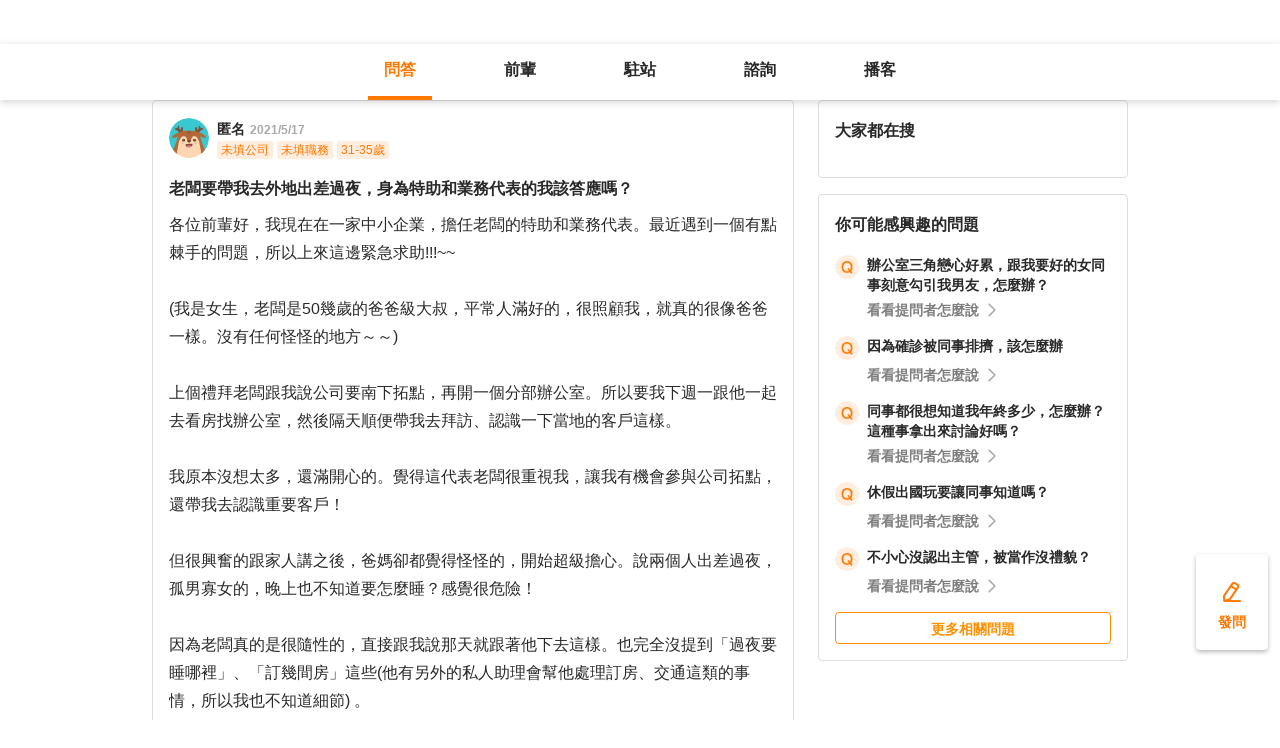

--- FILE ---
content_type: text/html; charset=utf-8
request_url: https://giver.104.com.tw/question/0a010e8a-8055-47b9-ac37-5d6fb5104e22
body_size: 19900
content:

<!DOCTYPE html>
<html lang="zh-Hant-TW">

<head>
	<title>老闆要帶我去外地出差過夜，身為特助和業務代表的我該答應嗎？ - 經營幕僚、職場人際、職場倫理等職場問題｜104職涯診所</title>
	<link rel="shortcut icon" href="/asset/img/favicon.ico" type="image/ico">

	<link rel="stylesheet" href="/public/css/main.css" />

	<meta name="viewport" content="width=device-width, initial-scale=1.0, minimum-scale=1.0, user-scalable=no">

	<meta http-equiv="X-UA-Compatible" content="IE=edge">
	<meta name="description" content="各位前輩好，我現在在一家中小企業，擔任老闆的特助和業務代表。最近遇到一個有點棘手的問題，所以上來這邊緊急求助!!!~~

(我是女生，老闆是50幾歲的爸爸級大叔，平常人滿好的，很照顧我，就真的很像爸爸… - 看更多經營幕僚、職場人際,職場倫理,職場安全,職場性騷擾,職場文化等職涯問題，請上 104 職涯診所">
	<meta http-equiv="cache-control" content="no-cache" />
	<meta http-equiv="expires" content="0" />
	<meta http-equiv="pragma" content="no-cache" />
	<meta property="og:site_name" content="104 職涯診所">
	<meta property="og:image" content="https://giver.104.com.tw/asset/img/ogImg/ogImg-2001001000.jpg?v=202601">
	<meta property="og:image:width" content="1200" />
	<meta property="og:image:height" content="1200" />
	<meta property="og:type" content="website">
	<meta property="og:title" content="老闆要帶我去外地出差過夜，身為特助和業務代表的我該答應嗎？ - 經營幕僚、職場人際、職場倫理等職場問題｜104職涯診所">
	<meta property="og:description" content="各位前輩好，我現在在一家中小企業，擔任老闆的特助和業務代表。最近遇到一個有點棘手的問題，所以上來這邊緊急求助!!!~~

(我是女生，老闆是50幾歲的爸爸級大叔，平常人滿好的，很照顧我，就真的很像爸爸… - 看更多經營幕僚、職場人際,職場倫理,職場安全,職場性騷擾,職場文化等職涯問題，請上 104 職涯診所">
	<meta property="og:url" content="https://giver.104.com.tw/question/0a010e8a-8055-47b9-ac37-5d6fb5104e22">

	<meta name="twitter:card" content="summary_large_image">
	<meta name="twitter:title" content="老闆要帶我去外地出差過夜，身為特助和業務代表的我該答應嗎？ - 經營幕僚、職場人際、職場倫理等職場問題｜104職涯診所">
	<meta name="twitter:description" content="各位前輩好，我現在在一家中小企業，擔任老闆的特助和業務代表。最近遇到一個有點棘手的問題，所以上來這邊緊急求助!!!~~

(我是女生，老闆是50幾歲的爸爸級大叔，平常人滿好的，很照顧我，就真的很像爸爸… - 看更多經營幕僚、職場人際,職場倫理,職場安全,職場性騷擾,職場文化等職涯問題，請上 104 職涯診所">
	<meta name="twitter:image" content="https://giver.104.com.tw/asset/img/ogImg/ogImg-2001001000.jpg?v=202601">
	<meta name="twitter:image:alt" content="各位前輩好，我現在在一家中小企業，擔任老闆的特助和業務代表。最近遇到一個有點棘手的問題，所以上來這邊緊急求助!!!~~

(我是女生，老闆是50幾歲的爸爸級大叔，平常人滿好的，很照顧我，就真的很像爸爸… - 看更多經營幕僚、職場人際,職場倫理,職場安全,職場性騷擾,職場文化等職涯問題，請上 104 職涯診所">

	<meta name="robots" content="index,follow">
	<link rel="canonical" href="https://giver.104.com.tw/question/0a010e8a-8055-47b9-ac37-5d6fb5104e22">
</head>

<body>
	<div id="APP"><div><div id="giver_heybar"></div><img src="" style="display:none" alt="hiddenImg"/><nav class="navHeybar"><div class="mainNavHeybar"><a href="/questionList" id="h_questionList" class="tabHeybar active" data-gtm-header="Tab-問答">問答</a><a href="/giverList" id="h_giverList" class="tabHeybar" data-gtm-header="Tab-前輩">前輩</a><a href="/eventList" id="h_eventList" class="tabHeybar" data-gtm-header="Tab-駐站">駐站</a><a href="https://resume-clinic.104.com.tw/?utm_source=104&amp;utm_medium=careerclinic_door" id="h_rc" class="tabHeybar" data-gtm-header="Tab-諮詢">諮詢</a><a href="/podcast" id="h_podcast" class="tabHeybar" data-gtm-header="Tab-Podcast">播客</a></div></nav></div><section class="container" style="margin-top:56px"><div class="mobileNavTab mobileNavTab--fixed"><button id="mh_questionList" class="active" data-gtm-header="Tab-問答">問答</button><button id="mh_giverList" class="" data-gtm-header="Tab-前輩">前輩</button><button id="mh_eventList" class="" data-gtm-header="Tab-駐站">駐站</button><button id="mh_rc" class="" data-gtm-header="Tab-諮詢">諮詢</button><button id="mh_podcast" class="" data-gtm-header="Tab-podcast">播客</button></div><div class="questionDetailBreadcrumbBlock"><div class="mainBreadCrumb"><div><a href="/">職涯診所</a><span>/</span></div><div><a href="/questionList/2001001000">經營幕僚</a><span>/</span></div><div><a href="/question/0a010e8a-8055-47b9-ac37-5d6fb5104e22">老闆要帶我去外地出差過夜，身為特助和業務代表的我該答應嗎？</a></div></div></div><div class="containerMain containerMain__twoCol containerMain__twoCol--r-310"><article class="containerMain__main"><section class="askCardSocial__detail__new"><div class="askCardSocial__up__new"><p style="display:none" class="topTag">置頂</p><div class="userInfo"><div class="avatarBlock"><div class="badge"><img src="/asset/img/img-DefaultAvatar.png" class="" style="cursor:default" alt="" title=""/><img class="mentorBorder" style="display:none" src="/asset/img/img_mentor.svg" alt=""/></div></div><dl><dt><div class="nameBlock"><span class="nickname">匿名</span><div class="badgeBlock"><div style="display:none" class="mentorBadgeContainer"><img class="mentorBadgeIcon" src="../../asset/img/imgIcon/icon-career-mentor.svg" alt="mentorBadgeIcon"/><span class="mentorBadge">職涯引導師</span></div></div><span class="questionDate"><a href="https://giver.104.com.tw/question/0a010e8a-8055-47b9-ac37-5d6fb5104e22">2021/5/17</a></span></div></dt><dd style="display:"><span><p class="bgTitle" style="display:none"></p></span><div class="userTag"><span>未填公司</span><span>未填職務</span><span>31-35歲</span></div></dd></dl></div><div class="askQu"><h1 class="title">老闆要帶我去外地出差過夜，身為特助和業務代表的我該答應嗎？</h1><div class="ellipsis"><div><p>各位前輩好，我現在在一家中小企業，擔任老闆的特助和業務代表。最近遇到一個有點棘手的問題，所以上來這邊緊急求助!!!~~<br/><br/>(我是女生，老闆是50幾歲的爸爸級大叔，平常人滿好的，很照顧我，就真的很像爸爸一樣。沒有任何怪怪的地方～～)<br/><br/>上個禮拜老闆跟我說公司要南下拓點，再開一個分部辦公室。所以要我下週一跟他一起去看房找辦公室，然後隔天順便帶我去拜訪、認識一下當地的客戶這樣。<br/><br/>我原本沒想太多，還滿開心的。覺得這代表老闆很重視我，讓我有機會參與公司拓點，還帶我去認識重要客戶！<br/><br/>但很興奮的跟家人講之後，爸媽卻都覺得怪怪的，開始超級擔心。說兩個人出差過夜，孤男寡女的，晚上也不知道要怎麼睡？感覺很危險！<br/><br/>因為老闆真的是很隨性的，直接跟我說那天就跟著他下去這樣。也完全沒提到「過夜要睡哪裡」、「訂幾間房」這些(他有另外的私人助理會幫他處理訂房、交通這類的事情，所以我也不知道細節) 。<br/><br/>但如果我直接很仔細的問他住宿的事情，又怕其實是我自己想太多，會搞得場面很尷尬！<br/><br/>想來想去，一下子覺得毛毛的，一下子又覺得不可能簡直想太多！就一直這樣鬼打牆～～(難道老闆這麼隨性的約我出差是把我當兒子了，以為我不是女生嗎？😂😂)<br/><br/>總之，真的很想聽聽有相關經驗前輩們的建議。請問我該怎麼處理這種尷尬的情況呢？好崩潰～～謝謝前輩們!!!!<br/><br/>(雖然台灣疫情加劇真的很恐怖，但還是內心超希望政府可以直接禁止跨縣市移動，這樣這次出差就可以直接被強制取消了!!! ＞＜~~)</p></div></div><div class="voteActionBlock" style="display:none"><div class="voteWarningDivPc"><p class="voteWarning" style="display:none">投票結果僅代表群眾意見，建議多方評估喔！</p></div><div class="voteInfo" style="display:"><span class="voteCount" style="display:none">0<!-- --> 人投票・</span><span class="voteEndDate">投票已結束</span></div><div class="voteWarningDivMb"><p class="voteWarning" style="display:none">投票結果僅代表群眾意見，建議多方評估喔！</p></div><button class="btnVote" data-gtm-qabtn="查看投票結果">查看投票結果</button><div class="checkVoteResult" style="display:none" data-gtm-qabtn="查看投票結果"><span>查看投票結果</span></div></div><div class="tags" data-gtm-qa="問答-點擊Tag"><span class="tagNew tagNew--first"><a href="https://giver.104.com.tw/questionList/0" id="0">經營幕僚</a></span><span class="tagNew"><a href="https://giver.104.com.tw/questionList/0/tag/5PUtnS4yepDd595M4" id="0/tag/5PUtnS4yepDd595M4?orderType=latest&amp;dn58=5PUtnS4yepDd595M4&amp;tagType=1">職場人際</a></span><span class="tagNew"><a href="https://giver.104.com.tw/questionList/0/tag/5PUtnS4yepbxL8ve9" id="0/tag/5PUtnS4yepbxL8ve9?orderType=latest&amp;dn58=5PUtnS4yepbxL8ve9&amp;tagType=0">職場倫理</a></span><span class="tagNew"><a href="https://giver.104.com.tw/questionList/0/tag/5PUtnS4yeph8UAqqH" id="0/tag/5PUtnS4yeph8UAqqH?orderType=latest&amp;dn58=5PUtnS4yeph8UAqqH&amp;tagType=0">職場安全</a></span><span class="tagNew"><a href="https://giver.104.com.tw/questionList/0/tag/7WHD1vHrWrfnyuRRJcMBb" id="0/tag/7WHD1vHrWrfnyuRRJcMBb?orderType=latest&amp;dn58=7WHD1vHrWrfnyuRRJcMBb&amp;tagType=1">職場性騷擾</a></span><span class="tagNew"><a href="https://giver.104.com.tw/questionList/0/tag/5PUtnS4yeq9JYXSuB" id="0/tag/5PUtnS4yeq9JYXSuB?orderType=latest&amp;dn58=5PUtnS4yeq9JYXSuB&amp;tagType=1">職場文化</a></span></div></div><div class="socialBar"><div class="deniedAnswerBlock" style="display:none" data-gtm-qabtn="婉拒回答"><span>婉拒回答</span></div><div class="countBlock"><span class="ansCount" style="display:">回答 <!-- -->6</span><span class="viewCount" style="display:">觀看 <!-- -->9694</span></div><div class="pluginShareTip"><button class="share" data-gtm-qabtn="分享">分享</button><div class="sharePop" style="display:none"><div class="shareShelf"><dl><dt>分享到：</dt><dd><div class="icon icon--line"></div><span>Line</span></dd><dd><div class="icon icon--facebook"></div><span>FaceBook</span></dd><dd><div class="icon icon--twitter"></div><span>Twitter</span></dd><dd><div class="icon icon--copyLink"><div class="icon icon--copyLink"></div></div><span>複製連結</span></dd></dl><div class="shareBoxClose">取消</div></div></div></div><button class="attention" style="display:" data-gtm-qabtn="收藏">收藏</button></div><div class="bottomLine"></div><div class="askCardSocial__wrapReplyInput"><div class="askCardSocial__replyInput"><div class="replyInput replyInput--disable"><div class="replyInput__flex"><div class="avatarBlock"><div class="badge badge__level0--small"><img src="/asset/img/img-DefaultAvatar.png" class="" alt="" title=""/><img class="mentorBorder" style="display:none" src="/asset/img/img_mentor.svg" alt=""/></div></div><div class="replyInput__textarea"><textarea placeholder="寫下你對這則問題的想法..." readonly=""></textarea></div></div></div></div></div></div><div class="msgCountBlock" style="display:"><span>回答 <!-- -->6<!-- --> 則</span></div><div class="askCardSocial__down__new"><div class="askCardSocial__editorReplyDetail"><div class="replyUser"><a href="/profile/NDE4NTY2OA==" style="display:block"></a><div class="avatarBlock"><div class="badge"><img src="/asset/img/img-DefaultAvatar.png" class="replyUser__img" alt="" title=""/><img class="mentorBorder" style="display:none" src="/asset/img/img_mentor.svg" alt=""/></div></div><div class="replyUser__info"><div class="replyUser__name"><span class="name"><a rel="nofollow" href="/profile/NDE4NTY2OA==" style="display:block">陳晨涓</a></span><div class="badgeBlock"><img class="identity" src="https://heybar.an9.104.com.tw/img/mfd/20250804174042_giver.svg" alt="Giver職涯志工"/><div style="display:none" class="mentorBadgeContainer"><img class="mentorBadgeIcon" src="../../asset/img/imgIcon/icon-career-mentor.svg" alt="mentorBadgeIcon"/><span class="mentorBadge">職涯引導師</span></div></div><span class="follow" style="display:">・<b>關注</b></span><a style="display:none" class="date" href="/question/0a010e8a-8055-47b9-ac37-5d6fb5104e22?msgSeq=34978">・<!-- -->2021/5/17</a></div><p style="display:" class="replyUser__company"><span class="title"><a href="/profile/NDE4NTY2OA==" style="display:block"><span>企業 前企業部門主管│大學講師│商業顧問</span></a></span><a class="date" href="/question/0a010e8a-8055-47b9-ac37-5d6fb5104e22?msgSeq=34978">・<!-- -->2021/5/17</a></p></div><div class="replyUser__edit" style="display:"><ul class="tooltips tooltips--topRight tooltips--normal" style="display:none"><li><a rel="nofollow" style="display:none" href="#">刪除</a><a rel="nofollow" style="display:none" href="#">修改</a><a rel="nofollow" style="display:" href="#">檢舉</a></li></ul></div></div><div class="replyVoteTag" style="display:none"><div class="selectedIcon"></div><span></span></div><div class="replyContentTop" style="display:"></div><div class="askAns"><div class="ellipsis" style="cursor:"><div><p>您好：<br/>若您的工作不免遇到出差，不管跟同事或老闆同行，建議先瞭解出差管理辦法。<br/>以瞭解公司差旅制度，包括請假、交通、住宿津貼......等詢問清楚。這跟對方平常為人如何無關，每家企業都有差旅規範。老闆直接說那天就跟著他下去這樣....，有時候就是簡單一句話提醒準備出差，但不一定記得差旅細節。<br/>建議先主動瞭解，以免不清楚，到時還有可能要負擔部分費用，或是還需要發票、單據等透過表單、系統報帳等事項要處理喔。<br/><br/>倘若只有兩位出差是同住宿一間房，就提出您的疑慮即可。<br/>至於疫情期間，諸多疫情規範出籠，可留意相關規定，若需延緩出差就提出您的觀點與建議給老闆參考。<br/>若要出差，建議先詢問老闆需要準備甚麼資料前往，預先準備好。出差也是一種學習歷練。<br/><br/>以上資訊希望對您有幫助，祝福您。<br/></p></div></div></div><div style="display:"><div class="replyInteractiveCount"><div class="clapCount" style="display:">6<span>人拍手<!-- -->・</span></div><div class="affirmCount" style="display:">3<span>人肯定</span></div></div><div class="clapAnimationBlock" style="z-index:-1"><div></div></div><div class="clapTipBlock" style="display:none"><div class="clapTip"><span>拍一下，給前輩大大的鼓勵！</span><span class="close"></span></div></div><div class="newReplyAction" style="display:"><button class="replyAction__clap" data-gtm-qabtn="拍手">拍手</button><button class="replyAction__affirm" data-gtm-qabtn="肯定" style="display:">肯定</button><button class="replyAction__reply" data-gtm-qabtn="回覆">回覆</button></div><div class="replyLevel2OutsideBlock"><div class="askCardSocial__replyInput" style="display:none"><div class="replyInput"><div class="replyInput__flex"><div class="avatarBlock"><div class="badge badge__level0--small"><img src="/asset/img/img-DefaultAvatar.png" class="" alt="" title=""/><img class="mentorBorder" style="display:none" src="/asset/img/img_mentor.svg" alt=""/></div></div><div class="replyInput__textarea"><textarea placeholder="寫下你的想法..." readonly=""></textarea><i>0<!-- -->/2000</i></div></div><p class="warning"></p><div class="replyInput__btn"><button class="btn btn--small btn--primary">回覆</button></div></div></div></div><div class="askCardSocial__replyInput" style="display:none"><div class="replyInput"><div class="replyInput__flex"><div class="avatarBlock"><div class="badge badge__level0--small"><img src="/asset/img/img-DefaultAvatar.png" class="" alt="" title=""/><img class="mentorBorder" style="display:none" src="/asset/img/img_mentor.svg" alt=""/></div></div><div class="replyInput__textarea"><textarea placeholder="寫下你的想法..." readonly=""></textarea><i>0<!-- -->/2000</i></div></div><p class="warning"></p><div class="replyInput__btn"><button class="btn btn--small btn--primary">回覆</button></div></div></div></div></div><div class="askCardSocial__editorReplyDetail"><div class="replyUser"><a href="/profile/MzgzOTA4Mw==" style="display:block"></a><div class="avatarBlock"><div class="badge"><img src="/asset/img/img-DefaultAvatar.png" class="replyUser__img" alt="" title=""/><img class="mentorBorder" style="display:none" src="/asset/img/img_mentor.svg" alt=""/></div></div><div class="replyUser__info"><div class="replyUser__name"><span class="name"><a rel="nofollow" href="/profile/MzgzOTA4Mw==" style="display:block">張精言</a></span><div class="badgeBlock"><img class="identity" src="https://heybar.an9.104.com.tw/img/mfd/20250804174042_giver.svg" alt="Giver職涯志工"/><div style="display:none" class="mentorBadgeContainer"><img class="mentorBadgeIcon" src="../../asset/img/imgIcon/icon-career-mentor.svg" alt="mentorBadgeIcon"/><span class="mentorBadge">職涯引導師</span></div></div><span class="follow" style="display:">・<b>關注</b></span><a style="display:none" class="date" href="/question/0a010e8a-8055-47b9-ac37-5d6fb5104e22?msgSeq=34980">・<!-- -->2021/5/17</a></div><p style="display:" class="replyUser__company"><span class="title"><a href="/profile/MzgzOTA4Mw==" style="display:block"><span>104 職涯診所 Giver</span></a></span><a class="date" href="/question/0a010e8a-8055-47b9-ac37-5d6fb5104e22?msgSeq=34980">・<!-- -->2021/5/17</a></p></div><div class="replyUser__edit" style="display:"><ul class="tooltips tooltips--topRight tooltips--normal" style="display:none"><li><a rel="nofollow" style="display:none" href="#">刪除</a><a rel="nofollow" style="display:none" href="#">修改</a><a rel="nofollow" style="display:" href="#">檢舉</a></li></ul></div></div><div class="replyVoteTag" style="display:none"><div class="selectedIcon"></div><span></span></div><div class="replyContentTop" style="display:"></div><div class="askAns"><div class="ellipsis" style="cursor:"><div><p>1. 在一家中小企業，擔任老闆的特助和業務代表。上個禮拜老闆跟我說公司要南下拓點，再開一個分部辦公室。所以要我下週一跟他一起去看房找辦公室，然後隔天順便帶我去拜訪、認識一下當地的客戶這樣。<br/>2. 貴公司應有男性業務人員，老闆南下過夜， 找辦公室拜訪當地的客戶，若兩人則帶男性業務人員，若要帶您則需含男性業務人員三人。<br/>3. 這麼隨性的約我出差，這是公私不分的起始，老闆的特助並無必要與老闆一起出差過夜，任何正派經營企業的老闆，根本不會要求女性特助這麼做。<br/>4. 您與私人助理提與老闆出差南下的事，希望老闆能再加一位男性業務，三人拜訪客戶，更顯公司的誠意。若三人有財務考量，那就將機會讓給男性業務。<br/>5. 祝福您。</p></div></div></div><div style="display:"><div class="replyInteractiveCount"><div class="clapCount" style="display:">1<span>人拍手<!-- -->・</span></div><div class="affirmCount" style="display:">1<span>人肯定</span></div></div><div class="clapAnimationBlock" style="z-index:-1"><div></div></div><div class="clapTipBlock" style="display:none"><div class="clapTip"><span>拍一下，給前輩大大的鼓勵！</span><span class="close"></span></div></div><div class="newReplyAction" style="display:"><button class="replyAction__clap" data-gtm-qabtn="拍手">拍手</button><button class="replyAction__affirm" data-gtm-qabtn="肯定" style="display:">肯定</button><button class="replyAction__reply" data-gtm-qabtn="回覆">回覆</button></div><div class="replyLevel2OutsideBlock"><div class="askCardSocial__replyInput" style="display:none"><div class="replyInput"><div class="replyInput__flex"><div class="avatarBlock"><div class="badge badge__level0--small"><img src="/asset/img/img-DefaultAvatar.png" class="" alt="" title=""/><img class="mentorBorder" style="display:none" src="/asset/img/img_mentor.svg" alt=""/></div></div><div class="replyInput__textarea"><textarea placeholder="寫下你的想法..." readonly=""></textarea><i>0<!-- -->/2000</i></div></div><p class="warning"></p><div class="replyInput__btn"><button class="btn btn--small btn--primary">回覆</button></div></div></div></div><div class="askCardSocial__replyInput" style="display:none"><div class="replyInput"><div class="replyInput__flex"><div class="avatarBlock"><div class="badge badge__level0--small"><img src="/asset/img/img-DefaultAvatar.png" class="" alt="" title=""/><img class="mentorBorder" style="display:none" src="/asset/img/img_mentor.svg" alt=""/></div></div><div class="replyInput__textarea"><textarea placeholder="寫下你的想法..." readonly=""></textarea><i>0<!-- -->/2000</i></div></div><p class="warning"></p><div class="replyInput__btn"><button class="btn btn--small btn--primary">回覆</button></div></div></div></div></div><div class="askCardSocial__editorReplyDetail"><div class="replyUser"><a href="/profile/NDQ2MzU5OA==" style="display:block"></a><div class="avatarBlock"><div class="badge badge__level0--small"><img src="/asset/img/img-DefaultAvatar.png" class="replyUser__img" alt="" title=""/><img class="mentorBorder" style="display:none" src="/asset/img/img_mentor.svg" alt=""/></div></div><div class="replyUser__info"><div class="replyUser__name"><span class="name"><a rel="nofollow" href="/profile/NDQ2MzU5OA==" style="display:block">Well</a></span><div class="badgeBlock"><div style="display:none" class="mentorBadgeContainer"><img class="mentorBadgeIcon" src="../../asset/img/imgIcon/icon-career-mentor.svg" alt="mentorBadgeIcon"/><span class="mentorBadge">職涯引導師</span></div></div><span class="follow" style="display:">・<b>關注</b></span><a style="display:none" class="date" href="/question/0a010e8a-8055-47b9-ac37-5d6fb5104e22?msgSeq=35145">・<!-- -->2021/5/20</a></div><p style="display:" class="replyUser__company"><span class="title"><a href="/profile/NDQ2MzU5OA==" style="display:block"><span>財團法人 資深產業策略研究員</span></a></span><a class="date" href="/question/0a010e8a-8055-47b9-ac37-5d6fb5104e22?msgSeq=35145">・<!-- -->2021/5/20</a></p></div><div class="replyUser__edit" style="display:"><ul class="tooltips tooltips--topRight tooltips--normal" style="display:none"><li><a rel="nofollow" style="display:none" href="#">刪除</a><a rel="nofollow" style="display:none" href="#">修改</a><a rel="nofollow" style="display:" href="#">檢舉</a></li></ul></div></div><div class="replyVoteTag" style="display:none"><div class="selectedIcon"></div><span></span></div><div class="replyContentTop" style="display:"></div><div class="askAns askAns__limitHeightLess"><div class="ellipsis" style="cursor:"><div><p>按照公司的出差管理辦法，和老闆助理確定行程，自行先去訂自己的房間。老闆的房間交由助理訂即可。</p></div></div></div><div class="askCardLoginUnlock" style="margin-top:-0px"><div class="unlockBlock"><button class="unlockBtn" data-gtm-wall="登入解鎖">登入解鎖全部 <!-- -->6<!-- --> 則回答</button><p class="desc">近 2000 位各行各業的 Giver 解答</p><p class="desc">還可以一起加入討論唷！</p><div class="bottom"><p>還沒有 104 帳號嗎？ <a data-gtm-wall="註冊解鎖" href="/register?retRef=">現在去註冊</a></p></div></div></div><div style="display:none"><div class="replyInteractiveCount"><div class="clapCount" style="display:">4<span>人拍手<!-- -->・</span></div><div class="affirmCount" style="display:">1<span>人肯定</span></div></div><div class="clapAnimationBlock" style="z-index:-1"><div></div></div><div class="clapTipBlock" style="display:none"><div class="clapTip"><span>拍一下，給前輩大大的鼓勵！</span><span class="close"></span></div></div><div class="newReplyAction newReplyAction__underLine" style="display:"><button class="replyAction__clap" data-gtm-qabtn="拍手">拍手</button><button class="replyAction__affirm" data-gtm-qabtn="肯定" style="display:">肯定</button><button class="replyAction__reply" data-gtm-qabtn="回覆">回覆</button></div><p class="expand">查看<span>2</span>則回覆</p><div class="replyLevel2OutsideBlock"><div style="display:none" class="askCardSocial__editorReplyDetail askCardSocial__editorReplyDetail--secondary"><div class="replyUser"><a href="/profile/NDQ2MzU5OA==" style="display:block"></a><div class="avatarBlock"><div class="badge badge__level0--small"><img src="/asset/img/img-DefaultAvatar.png" class="replyUser__img" alt="" title=""/><img class="mentorBorder" style="display:none" src="/asset/img/img_mentor.svg" alt=""/></div></div><div class="replyUser__info"><div class="replyUser__name"><span class="name"><a rel="nofollow" href="/profile/NDQ2MzU5OA==" style="display:block">Well</a></span><div class="badgeBlock"><div style="display:none" class="mentorBadgeContainer"><img class="mentorBadgeIcon" src="../../asset/img/imgIcon/icon-career-mentor.svg" alt="mentorBadgeIcon"/><span class="mentorBadge">職涯引導師</span></div></div><span class="follow" style="display:">・<b>關注</b></span><a style="display:none" class="date" href="/question/0a010e8a-8055-47b9-ac37-5d6fb5104e22?msgSeq=35357">・<!-- -->2021/5/23</a></div><p style="display:" class="replyUser__company"><span class="title"><a href="/profile/NDQ2MzU5OA==" style="display:block"><span>財團法人 資深產業策略研究員</span></a></span><a class="date" href="/question/0a010e8a-8055-47b9-ac37-5d6fb5104e22?msgSeq=35357">・<!-- -->2021/5/23</a></p></div><div class="replyUser__edit" style="display:"><ul class="tooltips tooltips--topRight tooltips--normal" style="display:none"><li><a rel="nofollow" style="display:none" href="#">刪除</a><a rel="nofollow" style="display:none" href="#">修改</a><a rel="nofollow" style="display:" href="#">檢舉</a></li></ul></div></div><div class="replyContentTop"></div><div class="replyContent"><div><div><p>補充一下，正常的老闆不會想要和您睡同一間，所以自己訂自己的房間，不會有問題，也可以趁機判斷老闆人品。</p></div></div></div></div><div style="display:none" class="askCardSocial__editorReplyDetail askCardSocial__editorReplyDetail--secondary"><div class="replyUser"><a href="/profile/MjUyNTAwMg==" style="display:block"></a><div class="avatarBlock"><div class="badge badge__level0--small"><img src="/asset/img/img-DefaultAvatar.png" class="replyUser__img" alt="" title=""/><img class="mentorBorder" style="display:none" src="/asset/img/img_mentor.svg" alt=""/></div></div><div class="replyUser__info"><div class="replyUser__name"><span class="name"><a rel="nofollow" href="/profile/MjUyNTAwMg==" style="display:block">Chang</a></span><div class="badgeBlock"><div style="display:none" class="mentorBadgeContainer"><img class="mentorBadgeIcon" src="../../asset/img/imgIcon/icon-career-mentor.svg" alt="mentorBadgeIcon"/><span class="mentorBadge">職涯引導師</span></div></div><span class="follow" style="display:">・<b>關注</b></span><a style="display:none" class="date" href="/question/0a010e8a-8055-47b9-ac37-5d6fb5104e22?msgSeq=35378">・<!-- -->2021/5/23</a></div><p style="display:" class="replyUser__company"><span class="title"><a href="/profile/MjUyNTAwMg==" style="display:block"><span>某FMCG日用品牌 資深商品開發</span></a></span><a class="date" href="/question/0a010e8a-8055-47b9-ac37-5d6fb5104e22?msgSeq=35378">・<!-- -->2021/5/23</a></p></div><div class="replyUser__edit" style="display:"><ul class="tooltips tooltips--topRight tooltips--normal" style="display:none"><li><a rel="nofollow" style="display:none" href="#">刪除</a><a rel="nofollow" style="display:none" href="#">修改</a><a rel="nofollow" style="display:" href="#">檢舉</a></li></ul></div></div><div class="replyContentTop"></div><div class="replyContent"><div><div><p>認同！</p></div></div></div></div><div class="askCardSocial__replyInput" style="display:none"><div class="replyInput"><div class="replyInput__flex"><div class="avatarBlock"><div class="badge badge__level0--small"><img src="/asset/img/img-DefaultAvatar.png" class="" alt="" title=""/><img class="mentorBorder" style="display:none" src="/asset/img/img_mentor.svg" alt=""/></div></div><div class="replyInput__textarea"><textarea placeholder="寫下你的想法..." readonly=""></textarea><i>0<!-- -->/2000</i></div></div><p class="warning"></p><div class="replyInput__btn"><button class="btn btn--small btn--primary">回覆</button></div></div></div></div><div class="askCardSocial__replyInput" style="display:none"><div class="replyInput"><div class="replyInput__flex"><div class="avatarBlock"><div class="badge badge__level0--small"><img src="/asset/img/img-DefaultAvatar.png" class="" alt="" title=""/><img class="mentorBorder" style="display:none" src="/asset/img/img_mentor.svg" alt=""/></div></div><div class="replyInput__textarea"><textarea placeholder="寫下你的想法..." readonly=""></textarea><i>0<!-- -->/2000</i></div></div><p class="warning"></p><div class="replyInput__btn"><button class="btn btn--small btn--primary">回覆</button></div></div></div></div></div></div><div class="interestedQuestionMobileBlock"><p>你可能感興趣的問題</p><div class="interestedQuestion" id="suggest_ce8d9e74-83d2-4b76-906a-385bda1b545c" style="cursor:pointer" data-gtm-qa="相似問題"><div class="topBlock"><div class="leftQaImg"><img src="../../asset/img/badge-q-mark-orange.png"/></div><div class="rightContent"><div class="title"><h2><a href="/question/ce8d9e74-83d2-4b76-906a-385bda1b545c">辦公室三角戀心好累，跟我要好的女同事刻意勾引我男友，怎麼辦？</a></h2></div></div></div><div class="bottomBlock"><div class="rightArrowBlock"><span>看看提問者怎麼說</span><div class="rightArrow"></div></div></div></div><div class="interestedQuestion" id="suggest_1a50fbd0-c3ab-48c1-9914-721592968913" style="cursor:pointer" data-gtm-qa="相似問題"><div class="topBlock"><div class="leftQaImg"><img src="../../asset/img/badge-q-mark-orange.png"/></div><div class="rightContent"><div class="title"><h2><a href="/question/1a50fbd0-c3ab-48c1-9914-721592968913">因為確診被同事排擠，該怎麼辦</a></h2></div></div></div><div class="bottomBlock"><div class="rightArrowBlock"><span>看看提問者怎麼說</span><div class="rightArrow"></div></div></div></div><div class="interestedQuestion" id="suggest_a908a9d1-6e1d-4c1f-b9a8-e7484c2f3f46" style="cursor:pointer" data-gtm-qa="相似問題"><div class="topBlock"><div class="leftQaImg"><img src="../../asset/img/badge-q-mark-orange.png"/></div><div class="rightContent"><div class="title"><h2><a href="/question/a908a9d1-6e1d-4c1f-b9a8-e7484c2f3f46">同事都很想知道我年終多少，怎麼辦？這種事拿出來討論好嗎？</a></h2></div></div></div><div class="bottomBlock"><div class="rightArrowBlock"><span>看看提問者怎麼說</span><div class="rightArrow"></div></div></div></div><div class="interestedQuestion" id="suggest_b4ed8c04-6cff-434f-8213-85d52e2a66f1" style="cursor:pointer" data-gtm-qa="相似問題"><div class="topBlock"><div class="leftQaImg"><img src="../../asset/img/badge-q-mark-orange.png"/></div><div class="rightContent"><div class="title"><h2><a href="/question/b4ed8c04-6cff-434f-8213-85d52e2a66f1">休假出國玩要讓同事知道嗎？</a></h2></div></div></div><div class="bottomBlock"><div class="rightArrowBlock"><span>看看提問者怎麼說</span><div class="rightArrow"></div></div></div></div><div class="interestedQuestion" id="suggest_82b719e9-9591-4a3f-a9d1-749958ec6b1d" style="cursor:pointer" data-gtm-qa="相似問題"><div class="topBlock"><div class="leftQaImg"><img src="../../asset/img/badge-q-mark-orange.png"/></div><div class="rightContent"><div class="title"><h2><a href="/question/82b719e9-9591-4a3f-a9d1-749958ec6b1d">不小心沒認出主管，被當作沒禮貌？</a></h2></div></div></div><div class="bottomBlock"><div class="rightArrowBlock"><span>看看提問者怎麼說</span><div class="rightArrow"></div></div></div></div><a class="btn btn--small btn--secondary" href="/questionList" data-gtm-btn="更多相關問題">更多相關問題</a></div><section class="specificList"><div class="title"><span>問題還沒被解決嗎？邀請GIVER來回答！</span><button class="close"></button></div><div class="specificList__Cards"></div><div class="arrowRightRiver" style="display:"></div><div class="arrowLeftRiver" style="display:none"></div><div class="specific__more"><a href="/giverList">查看更多職場前輩</a></div></section></section></article><article class="containerMain__right containerMain__right"><div><section class="searchCard"><div class="title">找不到想看的內容嗎？</div><div class="inputBox"><input type="text" placeholder="請輸入關鍵字，查詢相關問答或推薦 Giver"/><span class="searchIcon "></span><div class="autoCompleteBox" style="display:none"></div></div><div class="tagsBox"><h3 class="tagTitle">大家都在搜</h3></div></section><div class="ad d-none"><h3 id="ad_title">和軟體工程相關的職缺</h3><div><a class="ad_url_1" href="/questionList" target="_blank"><span id="ad_icon_1" class="d-done">急徵</span><b id="ad_job_1">【管理部】管理部行政主管【管理部】管理部行政主管【管理部】管理部行政主管【管理部】管理部行政主管</b><p id="ad_cust_1">假期國際有限公司</p></a></div><br/><br/><div><a class="ad_url_2" href="/questionList" target="_blank"><span id="ad_icon_2" class="d-done">急徵</span><b id="ad_job_2">【管理部】管理部行政主管</b><p id="ad_cust_2">假期國際有限公司假期國際有限公司假期國際有限公司假期國際有限公司假期國際有限公司假期國際有限公司假期國際有限公司</p></a></div><br/><br/><div><a class="ad_url_3" href="/questionList" target="_blank"><span id="ad_icon_3" class="d-done">急徵</span><b id="ad_job_3">【管理部】管理部行政主管</b><p id="ad_cust_3">假期國際有限公司</p></a></div><br/><br/><div><a class="ad_url_4" href="/questionList" target="_blank"><span id="ad_icon_4" class="d-done">急徵</span><b id="ad_job_4">【管理部】管理部行政主管</b><p id="ad_cust_4">假期國際有限公司</p></a></div><br/><br/><div><a class="ad_url_5" href="/questionList" target="_blank"><span id="ad_icon_5" class="d-none">急徵</span><b id="ad_job_5">【管理部】管理部行政主管</b><p id="ad_cust_5">假期國際有限公司</p></a></div></div><div class="interestedQuestionPcBlock"><p>你可能感興趣的問題</p><div class="interestedQuestion" id="suggest_ce8d9e74-83d2-4b76-906a-385bda1b545c" style="cursor:pointer" data-gtm-qa="相似問題"><div class="topBlock"><div class="leftQaImg"><img src="../../asset/img/badge-q-mark-orange.png"/></div><div class="rightContent"><div class="title"><h2><a href="/question/ce8d9e74-83d2-4b76-906a-385bda1b545c">辦公室三角戀心好累，跟我要好的女同事刻意勾引我男友，怎麼辦？</a></h2></div></div></div><div class="bottomBlock"><div class="rightArrowBlock"><span>看看提問者怎麼說</span><div class="rightArrow"></div></div></div></div><div class="interestedQuestion" id="suggest_1a50fbd0-c3ab-48c1-9914-721592968913" style="cursor:pointer" data-gtm-qa="相似問題"><div class="topBlock"><div class="leftQaImg"><img src="../../asset/img/badge-q-mark-orange.png"/></div><div class="rightContent"><div class="title"><h2><a href="/question/1a50fbd0-c3ab-48c1-9914-721592968913">因為確診被同事排擠，該怎麼辦</a></h2></div></div></div><div class="bottomBlock"><div class="rightArrowBlock"><span>看看提問者怎麼說</span><div class="rightArrow"></div></div></div></div><div class="interestedQuestion" id="suggest_a908a9d1-6e1d-4c1f-b9a8-e7484c2f3f46" style="cursor:pointer" data-gtm-qa="相似問題"><div class="topBlock"><div class="leftQaImg"><img src="../../asset/img/badge-q-mark-orange.png"/></div><div class="rightContent"><div class="title"><h2><a href="/question/a908a9d1-6e1d-4c1f-b9a8-e7484c2f3f46">同事都很想知道我年終多少，怎麼辦？這種事拿出來討論好嗎？</a></h2></div></div></div><div class="bottomBlock"><div class="rightArrowBlock"><span>看看提問者怎麼說</span><div class="rightArrow"></div></div></div></div><div class="interestedQuestion" id="suggest_b4ed8c04-6cff-434f-8213-85d52e2a66f1" style="cursor:pointer" data-gtm-qa="相似問題"><div class="topBlock"><div class="leftQaImg"><img src="../../asset/img/badge-q-mark-orange.png"/></div><div class="rightContent"><div class="title"><h2><a href="/question/b4ed8c04-6cff-434f-8213-85d52e2a66f1">休假出國玩要讓同事知道嗎？</a></h2></div></div></div><div class="bottomBlock"><div class="rightArrowBlock"><span>看看提問者怎麼說</span><div class="rightArrow"></div></div></div></div><div class="interestedQuestion" id="suggest_82b719e9-9591-4a3f-a9d1-749958ec6b1d" style="cursor:pointer" data-gtm-qa="相似問題"><div class="topBlock"><div class="leftQaImg"><img src="../../asset/img/badge-q-mark-orange.png"/></div><div class="rightContent"><div class="title"><h2><a href="/question/82b719e9-9591-4a3f-a9d1-749958ec6b1d">不小心沒認出主管，被當作沒禮貌？</a></h2></div></div></div><div class="bottomBlock"><div class="rightArrowBlock"><span>看看提問者怎麼說</span><div class="rightArrow"></div></div></div></div><a class="btn btn--small btn--secondary" href="/questionList" data-gtm-btn="更多相關問題">更多相關問題</a></div></div></article></div></section><div class="overLay overLay--toast" style="display:none"><div class="toast"></div></div><div><div class="goToAsk" data-gtm-nav="發問-move" style="display:"><span class="askPcText">發問</span><div style="display:none" class="askTooltip"><span>免費！任何雜症前輩解</span><span class="close"></span></div></div><div class="goToAskMobileSmall" data-gtm-nav="發問-move" style="display:none"><div class="askTooltip" style="display:none"><span>免費！任何雜症前輩解</span><span class="close"></span></div></div><div class="goToAskMobileLarge" data-gtm-nav="發問-move" style="display:"><span class="largeAskPcText">發問</span><div class="askTooltip" style="display:none"><span>免費！任何雜症前輩解</span><span class="close"></span></div></div><div class="goToTop" style="display:none"><span>返回頂部</span></div><div class="goToTopMobile" style="display:none"></div></div><div class="footer"><div class="service"><a href="/sitemap">服務總覽</a></div><div class="companyInfo"><span class="content">一零四資訊科技股份有限公司 版權所有 © <!-- -->2026</span></div><a href="https://tls.support.104.com.tw/" style="display:block"><div class="tlsNotSupported">2021-10-01 起停止支援 TLS 1.1</div></a></div></div>
	<div id="app-footer"></div>

	<script type="text/javascript" charset="utf-8">
		/* eslint-disable */
		window.serverInfo = {"isLogin":false,"pid":"","nickname":"","companyName":"","jobTitle":"","indCatNo":0,"jobCatNo":0,"birthday":0,"expPeriod":0,"imgFileid":"","blacklistMk":0,"isGlory":0,"description":"","acCenter":"https://accounts.104.com.tw","adminPid":"MTAyNzU5MjM=","main104":"104.com.tw","mobile104":"m.104.com.tw","pda104":"pda.104.com.tw","nabi104":"nabi.104.com.tw/?utm_source=giver&utm_medium=headbar","resume104":"https://resume-clinic.104.com.tw/?utm_source=104&utm_medium=careerclinic_headbar","reviews104":"https://reviews.104.com.tw","guide104":"https://guide.104.com.tw/personality?utm_source=giver&utm_medium=headbar","excludeSpecificPid":["LTE=","LTI=","MTAyNzU5MjM=","MTM3OTYwMzQ=","MTM0MjM2OTY=","MTM0MjM2ODQ=","MTE4MDM2Mg==","OTc2NDcyMg==","MTE2ODI4NzA="],"hadRecommend":false,"question":{"questionId":"0a010e8a-8055-47b9-ac37-5d6fb5104e22","pid":"SnlWQlZmNnlxUzBIRXBmb3lZZWFJZz09","userIndustryNo":1003001000,"userJobCatNo":2001001000,"userJobExpTime":1,"userBirthday":757353600000,"jobCatNo":2001001000,"title":"老闆要帶我去外地出差過夜，身為特助和業務代表的我該答應嗎？","content":"各位前輩好，我現在在一家中小企業，擔任老闆的特助和業務代表。最近遇到一個有點棘手的問題，所以上來這邊緊急求助!!!~~\n\n(我是女生，老闆是50幾歲的爸爸級大叔，平常人滿好的，很照顧我，就真的很像爸爸一樣。沒有任何怪怪的地方～～)\n\n上個禮拜老闆跟我說公司要南下拓點，再開一個分部辦公室。所以要我下週一跟他一起去看房找辦公室，然後隔天順便帶我去拜訪、認識一下當地的客戶這樣。\n\n我原本沒想太多，還滿開心的。覺得這代表老闆很重視我，讓我有機會參與公司拓點，還帶我去認識重要客戶！\n\n但很興奮的跟家人講之後，爸媽卻都覺得怪怪的，開始超級擔心。說兩個人出差過夜，孤男寡女的，晚上也不知道要怎麼睡？感覺很危險！\n\n因為老闆真的是很隨性的，直接跟我說那天就跟著他下去這樣。也完全沒提到「過夜要睡哪裡」、「訂幾間房」這些(他有另外的私人助理會幫他處理訂房、交通這類的事情，所以我也不知道細節) 。\n\n但如果我直接很仔細的問他住宿的事情，又怕其實是我自己想太多，會搞得場面很尷尬！\n\n想來想去，一下子覺得毛毛的，一下子又覺得不可能簡直想太多！就一直這樣鬼打牆～～(難道老闆這麼隨性的約我出差是把我當兒子了，以為我不是女生嗎？😂😂)\n\n總之，真的很想聽聽有相關經驗前輩們的建議。請問我該怎麼處理這種尷尬的情況呢？好崩潰～～謝謝前輩們!!!!\n\n(雖然台灣疫情加劇真的很恐怖，但還是內心超希望政府可以直接禁止跨縣市移動，這樣這次出差就可以直接被強制取消了!!! ＞＜~~)","createdate":1621259394000,"modifydate":null,"anonymous":true,"memberInfo":{"nickname":"eKxuFAjlxH2VrNCQwI1QWQ==","companyName":"","jobTitle":"FtZuZiFixZbEHhInlhLAQA==","imgFileid":"AVSZ5hnGsJISApvZaQfgonRPLN62WHS+4zTSI336b05h4mQTVXbMGUtuE6DRnAcg","pid":"SnlWQlZmNnlxUzBIRXBmb3lZZWFJZz09","createdate":-1,"modifydate":-1,"indCatNo":1016002003,"jobCatNo":2006001007,"expPeriod":0,"birthday":883584000000,"description":"","isActive":true,"tagMembers":[],"isGlory":0,"blacklistMk":false,"headshotUrl":"https://heybar.an9.104.com.tw/resource/4BvcsHGw9jVtmQuV4B5ggdDiWM1B7GmyPPtZJCUatiWmqK3s9F4RE8XGpYRLfXZ8LoB7sRyb3NmbQ1ZAdnXHd2wz","badges":[]},"viewCount":9694,"attentionCount":1,"isAttention":false,"replyCount":8,"tagInfos":[{"displayName":"職場人際","tagName":"職場倫理","tagType":1,"tagFrom":-1},{"displayName":"職場倫理","tagName":"職場倫理","tagType":0,"tagFrom":-1},{"displayName":"職場安全","tagName":"職場安全","tagType":1,"tagFrom":-1},{"displayName":"職場性騷擾","tagName":"性別平等","tagType":1,"tagFrom":-1},{"displayName":"職場文化","tagName":"職場倫理","tagType":1,"tagFrom":-1}],"replyInfos":[{"msgSeq":"34978","pkey":"0a010e8a-8055-47b9-ac37-5d6fb5104e22","modifier":"NDE4NTY2OA==","message":"您好：\n若您的工作不免遇到出差，不管跟同事或老闆同行，建議先瞭解出差管理辦法。\n以瞭解公司差旅制度，包括請假、交通、住宿津貼......等詢問清楚。這跟對方平常為人如何無關，每家企業都有差旅規範。老闆直接說那天就跟著他下去這樣....，有時候就是簡單一句話提醒準備出差，但不一定記得差旅細節。\n建議先主動瞭解，以免不清楚，到時還有可能要負擔部分費用，或是還需要發票、單據等透過表單、系統報帳等事項要處理喔。\n\n倘若只有兩位出差是同住宿一間房，就提出您的疑慮即可。\n至於疫情期間，諸多疫情規範出籠，可留意相關規定，若需延緩出差就提出您的觀點與建議給老闆參考。\n若要出差，建議先詢問老闆需要準備甚麼資料前往，預先準備好。出差也是一種學習歷練。\n\n以上資訊希望對您有幫助，祝福您。\n","htmlContent":null,"createdate":1621262286000,"modifydate":1621262529000,"anonymous":false,"topMsgSeq":"0","memberInfo":{"nickname":"陳晨涓","companyName":"企業","jobTitle":"前企業部門主管│大學講師│商業顧問","imgFileid":"d2075c22151d453eb7668b20ebdd6e5711","pid":"NDE4NTY2OA==","createdate":1601819123000,"modifydate":1743307549000,"indCatNo":1008003001,"jobCatNo":2004001002,"expPeriod":1,"birthday":189273600000,"description":"【官網】https://brandmarketingcareer.com/\n【FB】https://www.facebook.com/brandmarketingcareer\n【IG】https://www.instagram.com/brandmarketingcareer/\n⬥品牌管理顧問&講師⬥大學兼任講師⬥蝦皮大學認證講師⬥蝦皮大學顧問⬥勞動部產投&新尖兵計劃講師","isActive":true,"tagMembers":[],"isGlory":1,"blacklistMk":false,"headshotUrl":"https://heybar.an9.104.com.tw/resource/VUKyKZbVFo6NB8G6F9izg1isk5DaRNEe9x4toUED7MM1xRWfcHeFsnYEC4HZBLLZPNNcTpy2kTdUyysCUBtQkbREvE9P54R9RVvgwbpxN8cz4","identity":{"identity":"giver","name":"Giver職涯志工","pic_url":"https://heybar.an9.104.com.tw/img/mfd/20250804174042_giver.svg","description":"來自各領域的專業工作者，只要有意願分享其職場經驗幫助他人，主動向 104 BeAGiver 團隊提出申請並經審核認證後，即具此身分，能於<a href=\"https://resume-clinic.104.com.tw/\" target=\"_blank\" rel=\"noopener noreferrer\">履歷診療室</a>、<a href=\"https://giver.104.com.tw/questionList/0?orderType=latest\" target=\"_blank\" rel=\"noopener noreferrer\">職涯診所</a>提供服務。深入瞭解<a href=\"https://beagiver.104.com.tw/service\" target=\"_blank\" rel=\"noopener noreferrer\">Giver</a>。","create_date":"2021-05-14T15:02:20"},"isCounselor":0,"badges":[{"badge":"giver_outstanding","name":"優質推薦Giver","pic_url":"https://heybar.an9.104.com.tw/img/mfd/20250804174301_giver_outstanding.svg","description":"具備豐富職涯服務經驗，能提供求職者具體建議、協助釐清問題，由 104 BeAGiver 團隊審核認證。深入瞭解<a href=\"https://beagiver.104.com.tw/service\" target=\"_blank\" rel=\"noopener noreferrer\">Giver</a>。","is_exposure":true,"create_date":"2025-08-06T18:19:02"}]},"isClap":false,"isThank":false,"thankCount":3,"clapCount":6,"multiMedia":[],"voteOption":null,"level2Reply":[]},{"msgSeq":"34980","pkey":"0a010e8a-8055-47b9-ac37-5d6fb5104e22","modifier":"MzgzOTA4Mw==","message":"1. 在一家中小企業，擔任老闆的特助和業務代表。上個禮拜老闆跟我說公司要南下拓點，再開一個分部辦公室。所以要我下週一跟他一起去看房找辦公室，然後隔天順便帶我去拜訪、認識一下當地的客戶這樣。\n2. 貴公司應有男性業務人員，老闆南下過夜， 找辦公室拜訪當地的客戶，若兩人則帶男性業務人員，若要帶您則需含男性業務人員三人。\n3. 這麼隨性的約我出差，這是公私不分的起始，老闆的特助並無必要與老闆一起出差過夜，任何正派經營企業的老闆，根本不會要求女性特助這麼做。\n4. 您與私人助理提與老闆出差南下的事，希望老闆能再加一位男性業務，三人拜訪客戶，更顯公司的誠意。若三人有財務考量，那就將機會讓給男性業務。\n5. 祝福您。","htmlContent":null,"createdate":1621262600000,"modifydate":1621262600000,"anonymous":false,"topMsgSeq":"0","memberInfo":{"nickname":"張精言","companyName":"104 職涯診所","jobTitle":"Giver","imgFileid":"ada7f10a44614a44b8c9303f5ac24bad11","pid":"MzgzOTA4Mw==","createdate":1578491792000,"modifydate":1743310125000,"indCatNo":1002010006,"jobCatNo":2008002000,"expPeriod":1,"birthday":-410227200000,"description":"Excellence is achieved by doing a little more.\n卓越是可以攀爬只要勇於任事。","isActive":true,"tagMembers":[],"isGlory":1,"blacklistMk":false,"headshotUrl":"https://heybar.an9.104.com.tw/resource/4mjYgdDi3TBB831dnMQGxP9QzCMxBZ2taxhMyHtLaS4tbpdteFrrSDL2wsjUWu1xhWhADTAmXZjuCj9EK7MJtEdA","identity":{"identity":"giver","name":"Giver職涯志工","pic_url":"https://heybar.an9.104.com.tw/img/mfd/20250804174042_giver.svg","description":"來自各領域的專業工作者，只要有意願分享其職場經驗幫助他人，主動向 104 BeAGiver 團隊提出申請並經審核認證後，即具此身分，能於<a href=\"https://resume-clinic.104.com.tw/\" target=\"_blank\" rel=\"noopener noreferrer\">履歷診療室</a>、<a href=\"https://giver.104.com.tw/questionList/0?orderType=latest\" target=\"_blank\" rel=\"noopener noreferrer\">職涯診所</a>提供服務。深入瞭解<a href=\"https://beagiver.104.com.tw/service\" target=\"_blank\" rel=\"noopener noreferrer\">Giver</a>。","create_date":"2019-08-15T18:46:23"},"isCounselor":0,"badges":[{"badge":"giver_dedicated","name":"最常服務Giver","pic_url":"https://heybar.an9.104.com.tw/img/mfd/20250804174214_giver_delicated.svg","description":"近 3 個月有進行任一職涯服務 (如<a href=\"https://resume-clinic.104.com.tw/\" target=\"_blank\" rel=\"noopener noreferrer\">履歷診療室</a>、<a href=\"https://giver.104.com.tw/questionList/0?orderType=latest\" target=\"_blank\" rel=\"noopener noreferrer\">職涯診所</a>、實體服務等)，且連續每月有服務。深入瞭解<a href=\"https://beagiver.104.com.tw/service\" target=\"_blank\" rel=\"noopener noreferrer\">Giver</a>","is_exposure":true,"create_date":"2025-08-06T18:19:38"}]},"isClap":false,"isThank":false,"thankCount":1,"clapCount":1,"multiMedia":[],"voteOption":null,"level2Reply":[]},{"msgSeq":"35145","pkey":"0a010e8a-8055-47b9-ac37-5d6fb5104e22","modifier":"NDQ2MzU5OA==","message":"按照公司的出差管理辦法，和老闆助理確定行程，自行先去訂自己的房間。老闆的房間交由助理訂即可。","htmlContent":null,"createdate":1621477931000,"modifydate":1621479079000,"anonymous":false,"topMsgSeq":"0","memberInfo":{"nickname":"Well","companyName":"財團法人","jobTitle":"資深產業策略研究員","imgFileid":"a1b71c2321cc42479f6ff88c9044eab311","pid":"NDQ2MzU5OA==","createdate":1619797275000,"modifydate":1750056860000,"indCatNo":1004003001,"jobCatNo":2001001001,"expPeriod":1,"birthday":126230400000,"description":"找工作最好的時機，是在職的時候\n找工作最好的管道，是朋友的介紹\n離職的原因，永遠和前東家無關\n應該在工作表現的上升期，而不是下降期換工作","isActive":true,"tagMembers":[],"isGlory":0,"blacklistMk":false,"headshotUrl":"https://heybar.an9.104.com.tw/resource/3Gads5rkYgVrQutVwcFMJ1fH8Lk1K5bdRa2dHsNKNqr6sNoCEfYQ9m86eiQxZCkCZmcnp8XEG4mncCmP7XztrxftRGHvyiqAYTuKNrbGVkos43","identity":{},"isCounselor":0,"badges":[]},"isClap":false,"isThank":false,"thankCount":1,"clapCount":4,"multiMedia":[],"voteOption":null,"level2Reply":[{"msgSeq":"35357","pkey":"0a010e8a-8055-47b9-ac37-5d6fb5104e22","modifier":"NDQ2MzU5OA==","message":"補充一下，正常的老闆不會想要和您睡同一間，所以自己訂自己的房間，不會有問題，也可以趁機判斷老闆人品。","htmlContent":null,"createdate":1621731382000,"modifydate":1621731382000,"anonymous":false,"topMsgSeq":"35145","memberInfo":{"nickname":"Well","companyName":"財團法人","jobTitle":"資深產業策略研究員","imgFileid":"a1b71c2321cc42479f6ff88c9044eab311","pid":"NDQ2MzU5OA==","createdate":1619797275000,"modifydate":1750056860000,"indCatNo":1004003001,"jobCatNo":2001001001,"expPeriod":1,"birthday":126230400000,"description":"找工作最好的時機，是在職的時候\n找工作最好的管道，是朋友的介紹\n離職的原因，永遠和前東家無關\n應該在工作表現的上升期，而不是下降期換工作","isActive":true,"tagMembers":[],"isGlory":0,"blacklistMk":false,"headshotUrl":"https://heybar.an9.104.com.tw/resource/3Gads5rkYgVrQutVwcFMJ1fH8Lk1K5bdRa2dHsNKNqr6sNoCEfYQ9m86eiQxZCkCZmcnp8XEG4mncCmP7XztrxftRGHvyiqAYTuKNrbGVkos43","identity":{},"isCounselor":0,"badges":[]},"isClap":false,"isThank":false,"thankCount":0,"clapCount":0,"multiMedia":[],"voteOption":null},{"msgSeq":"35378","pkey":"0a010e8a-8055-47b9-ac37-5d6fb5104e22","modifier":"MjUyNTAwMg==","message":"認同！","htmlContent":null,"createdate":1621738203000,"modifydate":1621738203000,"anonymous":false,"topMsgSeq":"35145","memberInfo":{"nickname":"Chang","companyName":"某FMCG日用品牌","jobTitle":"資深商品開發","imgFileid":"c33c3f7d35324529acec35996ddba91a11","pid":"MjUyNTAwMg==","createdate":1591677652000,"modifydate":1766043784000,"indCatNo":1001001005,"jobCatNo":2004003006,"expPeriod":1,"birthday":473356800000,"description":"能夠按照自己的理想生活，是一種福氣和恩賜。","isActive":true,"tagMembers":[],"isGlory":0,"blacklistMk":false,"headshotUrl":"https://heybar.an9.104.com.tw/resource/31KhTkyNYHQGEcQ7hcPGtxBZmrQLaupj16uqMVNfsV3nCgnpiFkLJWVYTPr6qTxBpd4Y6H7m7JUoz8jzCxGAtmEH1dApx7DotUNqoojjCxDQY4","identity":{},"isCounselor":0,"badges":[]},"isClap":false,"isThank":false,"thankCount":0,"clapCount":0,"multiMedia":[],"voteOption":null}]},{"msgSeq":"57854","pkey":"0a010e8a-8055-47b9-ac37-5d6fb5104e22","modifier":"OTEwNTcyOA==","message":"把老闆當女老闆看待直接問，『我們住哪兒？怎麼去？個人需要準備什麼？』，如果老闆是同性別，相信你問這些問題不會覺得尷尬，而覺得很平常，實際上女老闆或男老闆沒什麼不同，是你想法不同所以感覺問不出口，問清楚是完全可以的，問得越多也表示你更想為這份出差盡一份成果與心力，用力的問下去。問清楚了，就知道怎麼回事，也知道如何對應，最糟就是覺得工作不適合，也許沒有什麼問題是自己想太多，一切建立在溝通之上。沒什麼好尷尬的唷！","htmlContent":null,"createdate":1641176652000,"modifydate":1641176652000,"anonymous":false,"topMsgSeq":"0","memberInfo":{"nickname":"鄧淙義","companyName":"","jobTitle":"","imgFileid":null,"pid":"OTEwNTcyOA==","createdate":1638245806000,"modifydate":28800000,"indCatNo":0,"jobCatNo":0,"expPeriod":-2,"birthday":null,"description":"","isActive":true,"tagMembers":[],"isGlory":0,"blacklistMk":false,"headshotUrl":null,"identity":{},"isCounselor":0,"badges":[]},"isClap":false,"isThank":false,"thankCount":0,"clapCount":0,"multiMedia":[],"voteOption":null,"level2Reply":[]},{"msgSeq":"74354","pkey":"0a010e8a-8055-47b9-ac37-5d6fb5104e22","modifier":"MTY0NTA1","message":"1. 可以禮貌地請教一些細節,關於行程/該準備什麼/住宿或交通之類的,問這個很正常如果講不出所以然就很怪\n2. 先不用往壞的想,是有點怪但是如果沒正視下去處理以後還是會發生,您的標題有寫該答應嗎?請問這狀況是?是否有沒有提到的重要細節\n3. 與其被動式的等待被取消不如勇敢面對,其實問題會很多萬一晚上要應酬要喝酒就算睡兩間怎麼辦,很多事情需要想好,工作可能會遇到細節可以先問\n4. 真的求證後覺得怪可以禮貌回絕,我個人認為找另外男業務一起或是其他同事一起是沒有幫助的,到時多一個人幫腔不是更糟.可以確定的是如果要去要讓越多人知道越好,甚至佯裝那邊有家人朋友會陪做完公事就結束有人接之類的(但這方法治標不治本)\n5. 其實很多狀況會出現,假設真的超貼心可以讓您住自己選的地方保持距離,那看東西時跑客戶時難道不用去接妳或同台車嗎,一間公司服務女員工比對外客戶還用心我可能要打個問號,不然就做高鐵下去會合(爛招但至少安全)\n6. 請您有空把您處理方式分享出來,這狀況很常見女性很容易遇到","htmlContent":null,"createdate":1655876995000,"modifydate":1655876995000,"anonymous":false,"topMsgSeq":"0","memberInfo":{"nickname":"Alex","companyName":"Textile Field","jobTitle":"Rookie","imgFileid":"da1232b1791e4613ba0ba9054591f97111","pid":"MTY0NTA1","createdate":1615473642000,"modifydate":1766043981000,"indCatNo":1002003002,"jobCatNo":2004003001,"expPeriod":1,"birthday":347126400000,"description":"Growth mindset, enthusiasm for textile industry!","isActive":true,"tagMembers":[],"isGlory":0,"blacklistMk":false,"headshotUrl":"https://heybar.an9.104.com.tw/resource/3Me3yD8V2pPgamhgqiqgc2cTxPNNUdyyvgwBiLbigxAavKqUCLhsE35YWnrxyy3hYRg8crC1nBzebsuLqT2RjQx9","identity":{},"isCounselor":0,"badges":[]},"isClap":false,"isThank":false,"thankCount":0,"clapCount":0,"multiMedia":[],"voteOption":null,"level2Reply":[]},{"msgSeq":"78546","pkey":"0a010e8a-8055-47b9-ac37-5d6fb5104e22","modifier":"MzIwMTAw","message":"答應另求高就大家都是工作過的，不可能不知道這種環境狀況。 如果這種工作文化環境是可以接受的，那就努力做多做好。 不能接受，就換個地方。 不要留在個崗位上，半信半疑，做個半桶水的表現與工作。 不會有好結果的。  ","htmlContent":"答應另求高就<p>大家都是工作過的，不可能不知道這種環境狀況。 如果這種工作文化環境是可以接受的，那就努力做多做好。 不能接受，就換個地方。 不要留在個崗位上，半信半疑，做個半桶水的表現與工作。 不會有好結果的。  </p>","createdate":1659434332000,"modifydate":1659434332000,"anonymous":false,"topMsgSeq":"0","memberInfo":{"nickname":"Howard ","companyName":"某金融金控","jobTitle":"資深協理","imgFileid":"84487ee188984112ad634da4584750d011","pid":"MzIwMTAw","createdate":1633948648000,"modifydate":1730614479000,"indCatNo":0,"jobCatNo":0,"expPeriod":-1,"birthday":315504000000,"description":"","isActive":true,"tagMembers":[],"isGlory":0,"blacklistMk":false,"headshotUrl":"https://heybar.an9.104.com.tw/resource/3UnwhtdUhA3AgTX46Z7xhycuLrvMbUjjjHVzatY3kqAD4KGwwQ8emgX3MZtbcNEMmZCLw4Y3m2k6Gx3x1bYSPQCSAacyYY3uHk8D97PKy7ofzx","identity":{},"isCounselor":0,"badges":[]},"isClap":false,"isThank":false,"thankCount":0,"clapCount":0,"multiMedia":[],"voteOption":null,"level2Reply":[]}],"specifics":[],"assignee":null,"category":1,"voteEndDate":null,"voteOptions":[],"suggestQuestions":[{"questionId":"ce8d9e74-83d2-4b76-906a-385bda1b545c","pid":"SnlWQlZmNnlxUzBIRXBmb3lZZWFJZz09","userIndustryNo":1005001000,"userJobCatNo":2016002000,"userJobExpTime":1,"userBirthday":567964800000,"jobCatNo":2016002000,"title":"辦公室三角戀心好累，跟我要好的女同事刻意勾引我男友，怎麼辦？","content":"我們公司號稱「最能讓員工結婚的企業」😂，有很多對辦公室情侶都是在公司待了近半輩子，從相識、相戀、結婚到生孩子…，各種人生大事，都是在公司任職時完成的。\n\n我也在公司裡談了一場很認真的戀愛，找到了人生的伴侶，最近就快要結婚了！\n\n原以為會和其他對同事一樣，就此幸福快樂。沒想到最近卻出現了一位女同事A，跑進來攪在我們中間，讓我每天工作都很鬱悶。\n\n女同事A和我的未婚夫，正好是同組的同事。一開始，是那位女同事A先很熱情的跑來跟我認識、要好的。我覺得她感覺很天真浪漫，又非常幽默、有趣，就是那種人見人愛的陽光女孩。於是就自然而然的，慢慢和她熟識起來了，變成私底下也會聊天、約出去的好朋友。\n\n熟起來之後，她就開始各種的加入到我和未婚夫的日常活動裡。中午放風吃飯她要跟、晚上下班吃飯或運動她也要跟，到了後期就連週末我們跟以前朋友的私下聚會活動她也會跟。\n\n因為她很會經營人際關係，所以現在她跟「我朋友」還有「我未婚夫的朋友」都變成好友了。要好、熱絡的程度，甚至還更勝我和未婚夫跟自己朋友們的關係！\n\n原本是覺得她很熱情可愛、人來熟，只要有她在氣氛就會很嗨、很融洽，所以我都不疑有他。既然她感興趣、很想跟，我就什麼活動都邀請她來，也歡迎她變成我們私下朋友聚會的一員。\n\n沒想到後來，她跟我未婚夫越來越好。上班時，不時都會看見他們兩個在那邊互開玩笑，打打鬧鬧、打情罵俏。女同事A對我未婚夫，也時常會有一些有意無意的肢體接觸(拍肩、摸背、拉手臂、貼很近講悄悄話之類的)。而我未婚夫就是沒有主動去肢體接觸，但也不閃避的被她摸這樣。\n\n而且最近還發現，女同事A超級關心我的未婚夫。總會跟我各種探聽他的喜惡和生活大小事，藉此來對我未婚夫展現極度的貼心。很多事情明明可以跟我說的，也都會私下找理由去私訊或打電話給我未婚夫聊天。\n\n我開始越來越吃醋，但又沒有什麼他們真的「完全越界」的實際證據可以發火。想要盡量減少接觸也來不及了，因為女同事A已經深入到我生活的方方面面，就連我以前的朋友，現在都跟她非常要好。私下的聚會、活動，不讓她來反而好像很奇怪一樣！\n\n實在是不知道該怎麼辦才好，難怪過去常聽人說不要談辦公室戀愛。我現在被這件事情影響到每天上班都心不在焉，工作也頻頻出錯，連自己都快要受不了我自己了。\n\n請問各位前輩們，遇到這種讓人心累卻又若有似無的辦公室三角關係，到底該怎麼辦呢？非常謝謝大家!!!","createdate":1637665745000,"modifydate":null,"anonymous":true,"memberInfo":{"nickname":"eKxuFAjlxH2VrNCQwI1QWQ==","companyName":"","jobTitle":"FtZuZiFixZbEHhInlhLAQA==","imgFileid":"AVSZ5hnGsJISApvZaQfgonRPLN62WHS+4zTSI336b05h4mQTVXbMGUtuE6DRnAcg","pid":"SnlWQlZmNnlxUzBIRXBmb3lZZWFJZz09","createdate":-1,"modifydate":-1,"indCatNo":1016002003,"jobCatNo":2006001007,"expPeriod":0,"birthday":883584000000,"description":"","isActive":true,"tagMembers":[],"isGlory":0,"blacklistMk":false,"headshotUrl":"https://heybar.an9.104.com.tw/resource/4BvcsHGw9jVtmQuV4B5ggdDiWM1B7GmyPPtZJCUatiWmqK3s9F4RE8XGpYRLfXZ8LoB7sRyb3NmbQ1ZAdnXHd2wz","badges":[]},"viewCount":27209,"attentionCount":2,"isAttention":false,"replyCount":8,"tagInfos":[{"displayName":"人際關係","tagName":"職場倫理","tagType":1,"tagFrom":0},{"displayName":"溝通協調","tagName":"溝通協調","tagType":0,"tagFrom":0},{"displayName":"職場人際","tagName":"職場倫理","tagType":1,"tagFrom":0},{"displayName":"職場人際關係","tagName":"","tagType":1,"tagFrom":0},{"displayName":"職涯發展","tagName":"職涯發展","tagType":0,"tagFrom":0},{"displayName":"轉職","tagName":"轉職","tagType":0,"tagFrom":0},{"displayName":"辦公室三角戀","tagName":"","tagType":1,"tagFrom":0},{"displayName":"辦公室感情","tagName":"","tagType":1,"tagFrom":0},{"displayName":"辦公室戀情","tagName":"","tagType":1,"tagFrom":0},{"displayName":"辦公室戀愛","tagName":"","tagType":1,"tagFrom":0}],"replyInfos":[],"specifics":[],"assignee":null,"category":1,"voteEndDate":null,"voteOptions":[]},{"questionId":"1a50fbd0-c3ab-48c1-9914-721592968913","pid":"NUpEMGZwc3JINUZvcFhDUmR6RVlWZz09","userIndustryNo":1004001004,"userJobCatNo":2003002005,"userJobExpTime":0,"userBirthday":757353600000,"jobCatNo":2003002005,"title":"因為確診被同事排擠，該怎麼辦","content":"嗨大家好\n我在四月中確診\n目前已經配合政府的措施隔離\n並且多次PCR測出陰性\n在上週順利解除隔離了\n\n保險起見想說這週在回到公司上班\n沒想到時隔許久再回到這裡\n大家對我的態度都有點奇怪\n也有好幾個人一直問我是否真的痊癒\n沒有痊癒就不要拖累大家\n除此之外也有許多小動作\n雖然看得出來大家是擔心自己染疫\n但是那些行為卻讓我有點受傷\n\n吃中餐的時候也沒有人願意和我一起去買飯\n大家都很明顯地在和我保持距離\n\n復工的第一天就讓人有點疲憊和無力\n不知道要怎麼和人相處了⋯⋯","createdate":1651577709000,"modifydate":null,"anonymous":true,"memberInfo":{"nickname":"S6tdK9ESIzqhWsQDG6LqnA==","companyName":"ozHPa6or6MfGrDI3Gb124A==","jobTitle":"ozHPa6or6MfGrDI3Gb124A==","imgFileid":"","pid":"NUpEMGZwc3JINUZvcFhDUmR6RVlWZz09","createdate":-1,"modifydate":-1,"indCatNo":1005001009,"jobCatNo":2013002019,"expPeriod":0,"birthday":883584000000,"description":"","isActive":true,"tagMembers":[],"isGlory":0,"blacklistMk":false,"headshotUrl":"","badges":[]},"viewCount":2385,"attentionCount":0,"isAttention":false,"replyCount":6,"tagInfos":[{"displayName":"疫情","tagName":"新冠肺炎","tagType":1,"tagFrom":0},{"displayName":"職場人際","tagName":"職場倫理","tagType":1,"tagFrom":0},{"displayName":"職場溝通","tagName":"溝通協調","tagType":1,"tagFrom":0}],"replyInfos":[],"specifics":[],"assignee":null,"category":1,"voteEndDate":null,"voteOptions":[]},{"questionId":"a908a9d1-6e1d-4c1f-b9a8-e7484c2f3f46","pid":"SnlWQlZmNnlxUzBIRXBmb3lZZWFJZz09","userIndustryNo":1007001003,"userJobCatNo":2004001005,"userJobExpTime":0,"userBirthday":757353600000,"jobCatNo":0,"title":"同事都很想知道我年終多少，怎麼辦？這種事拿出來討論好嗎？","content":"最近快到我們公司發年終獎金的時候了，同事們吃飯的時候都會偶爾稍微討論聊到。\n\n因為我今年負責一個比較大的案子，成果滿好的，算是表現得還不錯。所以同事們都起哄說，到時候一定要看看我年終領多少，說老闆一定會好好犒賞我之類的。\n\n雖然聽了是滿開心的，但後來想想又突然有點擔心。該不會到時候發年終，大家都要跑過來狂逼問、討論我的年終獎金吧？！好尷尬啊！！\n\n不知道老闆知道了會不會不高興，因為給多了、給少了都有人要說話。而且也不知道其他同事們年終獎金領多少，會不會互相都相差很大，各自心理不平衡？\n\n想請問遇到這種狀況，有辦法婉拒大家的起哄嗎？透露年終獎金金額，是OK的嗎？\n\n謝謝喔。\n","createdate":1673779759000,"modifydate":null,"anonymous":true,"memberInfo":{"nickname":"eKxuFAjlxH2VrNCQwI1QWQ==","companyName":"","jobTitle":"FtZuZiFixZbEHhInlhLAQA==","imgFileid":"AVSZ5hnGsJISApvZaQfgonRPLN62WHS+4zTSI336b05h4mQTVXbMGUtuE6DRnAcg","pid":"SnlWQlZmNnlxUzBIRXBmb3lZZWFJZz09","createdate":-1,"modifydate":-1,"indCatNo":1016002003,"jobCatNo":2006001007,"expPeriod":0,"birthday":883584000000,"description":"","isActive":true,"tagMembers":[],"isGlory":0,"blacklistMk":false,"headshotUrl":"https://heybar.an9.104.com.tw/resource/4BvcsHGw9jVtmQuV4B5ggdDiWM1B7GmyPPtZJCUatiWmqK3s9F4RE8XGpYRLfXZ8LoB7sRyb3NmbQ1ZAdnXHd2wz","badges":[]},"viewCount":9834,"attentionCount":0,"isAttention":false,"replyCount":7,"tagInfos":[{"displayName":"人際關係","tagName":"職場倫理","tagType":1,"tagFrom":-1},{"displayName":"同事相處","tagName":"","tagType":1,"tagFrom":-1},{"displayName":"年終","tagName":"","tagType":1,"tagFrom":-1},{"displayName":"年終獎金","tagName":"薪資","tagType":1,"tagFrom":-1},{"displayName":"溝通協調","tagName":"溝通協調","tagType":0,"tagFrom":-1},{"displayName":"職場人際","tagName":"職場倫理","tagType":1,"tagFrom":-1},{"displayName":"職場人際關係","tagName":"","tagType":1,"tagFrom":-1},{"displayName":"職場溝通","tagName":"溝通協調","tagType":1,"tagFrom":-1},{"displayName":"薪資","tagName":"薪資","tagType":0,"tagFrom":-1},{"displayName":"討論薪資","tagName":"","tagType":1,"tagFrom":-1}],"replyInfos":[],"specifics":[],"assignee":null,"category":1,"voteEndDate":null,"voteOptions":[]},{"questionId":"b4ed8c04-6cff-434f-8213-85d52e2a66f1","pid":"MS9UaVNYQW9kU2cxdGZJajFsV3gwZz09","userIndustryNo":1002017001,"userJobCatNo":2003001008,"userJobExpTime":0,"userBirthday":883584000000,"jobCatNo":0,"title":"休假出國玩要讓同事知道嗎？","content":"請問大家如果休假有出國玩的計畫都會讓同事知道嗎？\n我預計年底的時候休假安排去日本玩，很猶豫要不要讓同事們知道，因為之前有一些不好的經驗。\n\n\n之前第一份工作是跟同事閒聊時提及我要出國玩，當時A同事請我幫他代購一些東西，我當時想說舉手之勞就幫忙買了，沒想到回國上班後，其他同事在那邊吵，跟我說為什麼都只幫A同事買，沒幫他們買，我就回說因為只有A同事有提出需求，沒想到後來他們就在背後抱怨跟八卦，真的很無言。\n\n\n後來換一份工作後，想說出國玩要低調，以免又發生類似事件，只有休假結束到公司上班時，帶了零食伴手禮請大家吃，結果又被一些同事嫌，說我很不夠意思，出國玩都不講，不然想請我代購xxx東西，然後送他們的零食還會被嫌棄說這個台灣也買得到。\n\n\n最近跟同事聊到年底的計畫，也很猶豫要不要跟大家分享自己要出國玩，總結幾次經驗下來，總覺得說也不是，不說也不是，怎麼做都有人嫌，職場人際真的好難面面俱到\n\n\n想請問大家出國玩都會讓同事知道嗎？都會帶伴手禮送同事嗎？如何有禮地婉拒同事的代購要求？謝謝。\n\n\n\n","createdate":1690204774000,"modifydate":null,"anonymous":true,"memberInfo":{"nickname":"5rVuH940G6GxBGONXQjpIA==","companyName":"wNx4DfV9M5TrYEg7zz+iABbQfSFy4vPPo9AEDP2E4JcWwMgCwjtkWcWAuKB5ikZ1Qgox3BcoKnjHXnujfi18SzspsIj8+yBXV6mWMtNbcqmg5po9wQCweCGy/CbnRsW+","jobTitle":"LKdD98vT8Bwy07gH7F33eI3eKLwCvfZrc/Cgd05PKrI=","imgFileid":"","pid":"MS9UaVNYQW9kU2cxdGZJajFsV3gwZz09","createdate":-1,"modifydate":-1,"indCatNo":1001001006,"jobCatNo":2004003005,"expPeriod":0,"birthday":883584000000,"description":"","isActive":true,"tagMembers":[],"isGlory":0,"blacklistMk":false,"headshotUrl":"","badges":[]},"viewCount":5919,"attentionCount":0,"isAttention":false,"replyCount":4,"tagInfos":[{"displayName":"公司文化","tagName":"公司文化","tagType":0,"tagFrom":-1},{"displayName":"職場人際","tagName":"職場倫理","tagType":1,"tagFrom":-1},{"displayName":"職場倫理","tagName":"職場倫理","tagType":0,"tagFrom":-1}],"replyInfos":[],"specifics":[],"assignee":null,"category":1,"voteEndDate":null,"voteOptions":[]},{"questionId":"82b719e9-9591-4a3f-a9d1-749958ec6b1d","pid":"UDk4Sm1LVTJjQllScFBrRVRpZEQzdz09","userIndustryNo":1001001003,"userJobCatNo":2004001005,"userJobExpTime":0,"userBirthday":915120000000,"jobCatNo":2004001005,"title":"不小心沒認出主管，被當作沒禮貌？","content":"各位前輩好~我剛進到一間還滿大型的網際網路公司，擔任行銷人員。\n目前工作上其實都還滿上手的，主管同事都對我滿好的，工作內容我也滿有興趣，但目前最大的問題就是，我發現我缺乏辨識別人長相的能力!!\n\n事情是這樣的，在新人訓練時，我的主管有帶我去跟在上面的大主管打招呼認識，也有跟大主管有過一兩次的會議，但就在某天中午我去餐廳吃飯時，大主管正面朝我走過來，我完全沒發現那就是我們的大主管，所以我就沒打招呼，是後來我的主管在我後面，有跟大主管打招呼，我才驚覺到，也因為這樣，我的主管還跑來跟我說：「你怎麼沒打招呼，這樣會當作沒禮貌喔」冤枉啊～我真的只是沒認出是大主管....\n\n請問我該去跟大主管解釋嗎？我該怎麼記住每位主管及同事的名字及長相呢？這真的好難呀....\n","createdate":1649941352000,"modifydate":null,"anonymous":true,"memberInfo":{"nickname":"xrg1UzD6HaJCbRrRkIYlhQ==","companyName":"vPTVkhQyV3MD7T8eLsbqaA==","jobTitle":"xllt6RFy2yE9b/eYG5IrUg==","imgFileid":"WpLao4HYg5yXFJrCOT0uh28eqUxa1p3z9/niyHsVKKkZePKGG+otm3Yj71Ohc9JK","pid":"UDk4Sm1LVTJjQllScFBrRVRpZEQzdz09","createdate":-1,"modifydate":-1,"indCatNo":1004001001,"jobCatNo":2003002005,"expPeriod":1,"birthday":725817600000,"description":"","isActive":true,"tagMembers":[],"isGlory":0,"blacklistMk":false,"headshotUrl":"https://heybar.an9.104.com.tw/resource/qEHKN6vhqrezCJwg6zKTg6XavvrQA8DFpwCPJMBrUcSdp5RV7L6yUPkRgLxigkYkanyE7LhFChuPXjZAgKr3RB5","badges":[]},"viewCount":3123,"attentionCount":0,"isAttention":false,"replyCount":3,"tagInfos":[{"displayName":"溝通協調","tagName":"溝通協調","tagType":0,"tagFrom":0},{"displayName":"職場問題","tagName":"職場倫理","tagType":1,"tagFrom":0},{"displayName":"職場文化","tagName":"職場倫理","tagType":1,"tagFrom":0}],"replyInfos":[],"specifics":[],"assignee":null,"category":1,"voteEndDate":null,"voteOptions":[]}],"userJobCatDesc":"經營幕僚","userIndustryDesc":""},"isApplySpecific":false,"applySpecificCount":0,"isCounselor":0};
		
			window.env = 'prod';
		
		history.scrollRestoration = 'auto';
		/* eslint-enable */
	</script>

	
	<script type="application/ld+json">
		[{"@context":"https://schema.org","@type":"QAPage","mainEntity":{"@type":"Question","name":"老闆要帶我去外地出差過夜，身為特助和業務代表的我該答應嗎？","text":"各位前輩好，我現在在一家中小企業，擔任老闆的特助和業務代表。最近遇到一個有點棘手的問題，所以上來這邊緊急求助!!!~~\n\n(我是女生，老闆是50幾歲的爸爸級大叔，平常人滿好的，很照顧我，就真的很像爸爸一樣。沒有任何怪怪的地方～～)\n\n上個禮拜老闆跟我說公司要南下拓點，再開一個分部辦公室。所以要我下週一跟他一起去看房找辦公室，然後隔天順便帶我去拜訪、認識一下當地的客戶這樣。\n\n我原本沒想太多，還滿開心的。覺得這代表老闆很重視我，讓我有機會參與公司拓點，還帶我去認識重要客戶！\n\n但很興奮的跟家人講之後，爸媽卻都覺得怪怪的，開始超級擔心。說兩個人出差過夜，孤男寡女的，晚上也不知道要怎麼睡？感覺很危險！\n\n因為老闆真的是很隨性的，直接跟我說那天就跟著他下去這樣。也完全沒提到「過夜要睡哪裡」、「訂幾間房」這些(他有另外的私人助理會幫他處理訂房、交通這類的事情，所以我也不知道細節) 。\n\n但如果我直接很仔細的問他住宿的事情，又怕其實是我自己想太多，會搞得場面很尷尬！\n\n想來想去，一下子覺得毛毛的，一下子又覺得不可能簡直想太多！就一直這樣鬼打牆～～(難道老闆這麼隨性的約我出差是把我當兒子了，以為我不是女生嗎？😂😂)\n\n總之，真的很想聽聽有相關經驗前輩們的建議。請問我該怎麼處理這種尷尬的情況呢？好崩潰～～謝謝前輩們!!!!\n\n(雖然台灣疫情加劇真的很恐怖，但還是內心超希望政府可以直接禁止跨縣市移動，這樣這次出差就可以直接被強制取消了!!! ＞＜~~)","answerCount":6,"upvoteCount":1,"dateCreated":"2021-05-17T13:49:54.000Z","author":{"@type":"Person","name":"匿名","url":"https://giver.104.com.tw/profile/JyVBVf6yqS0HEpfoyYeaIg=="},"acceptedAnswer":{"@type":"Answer","text":"您好：\n若您的工作不免遇到出差，不管跟同事或老闆同行，建議先瞭解出差管理辦法。\n以瞭解公司差旅制度，包括請假、交通、住宿津貼......等詢問清楚。這跟對方平常為人如何無關，每家企業都有差旅規範。老闆直接說那天就跟著他下去這樣....，有時候就是簡單一句話提醒準備出差，但不一定記得差旅細節。\n建議先主動瞭解，以免不清楚，到時還有可能要負擔部分費用，或是還需要發票、單據等透過表單、系統報帳等事項要處理喔。\n\n倘若只有兩位出差是同住宿一間房，就提出您的疑慮即可。\n至於疫情期間，諸多疫情規範出籠，可留意相關規定，若需延緩出差就提出您的觀點與建議給老闆參考。\n若要出差，建議先詢問老闆需要準備甚麼資料前往，預先準備好。出差也是一種學習歷練。\n\n以上資訊希望對您有幫助，祝福您。\n","dateCreated":"2021-05-17T13:49:54.000Z","upvoteCount":6,"url":"https://giver.104.com.tw/question/0a010e8a-8055-47b9-ac37-5d6fb5104e22","author":{"@type":"Person","name":"陳晨涓","url":"https://giver.104.com.tw/profile/4185668"}},"suggestedAnswer":[{"@type":"Answer","text":"您好：\n若您的工作不免遇到出差，不管跟同事或老闆同行，建議先瞭解出差管理辦法。\n以瞭解公司差旅制度，包括請假、交通、住宿津貼......等詢問清楚。這跟對方平常為人如何無關，每家企業都有差旅規範。老闆直接說那天就跟著他下去這樣....，有時候就是簡單一句話提醒準備出差，但不一定記得差旅細節。\n建議先主動瞭解，以免不清楚，到時還有可能要負擔部分費用，或是還需要發票、單據等透過表單、系統報帳等事項要處理喔。\n\n倘若只有兩位出差是同住宿一間房，就提出您的疑慮即可。\n至於疫情期間，諸多疫情規範出籠，可留意相關規定，若需延緩出差就提出您的觀點與建議給老闆參考。\n若要出差，建議先詢問老闆需要準備甚麼資料前往，預先準備好。出差也是一種學習歷練。\n\n以上資訊希望對您有幫助，祝福您。\n","dateCreated":"2021-05-17T13:49:54.000Z","upvoteCount":6,"url":"https://giver.104.com.tw/question/0a010e8a-8055-47b9-ac37-5d6fb5104e22","author":{"@type":"Person","name":"陳晨涓","url":"https://giver.104.com.tw/profile/4185668"}},{"@type":"Answer","text":"按照公司的出差管理辦法，和老闆助理確定行程，自行先去訂自己的房間。老闆的房間交由助理訂即可。","dateCreated":"2021-05-17T13:49:54.000Z","upvoteCount":4,"url":"https://giver.104.com.tw/question/0a010e8a-8055-47b9-ac37-5d6fb5104e22","author":{"@type":"Person","name":"Well","url":"https://giver.104.com.tw/profile/4463598"}},{"@type":"Answer","text":"1. 在一家中小企業，擔任老闆的特助和業務代表。上個禮拜老闆跟我說公司要南下拓點，再開一個分部辦公室。所以要我下週一跟他一起去看房找辦公室，然後隔天順便帶我去拜訪、認識一下當地的客戶這樣。\n2. 貴公司應有男性業務人員，老闆南下過夜， 找辦公室拜訪當地的客戶，若兩人則帶男性業務人員，若要帶您則需含男性業務人員三人。\n3. 這麼隨性的約我出差，這是公私不分的起始，老闆的特助並無必要與老闆一起出差過夜，任何正派經營企業的老闆，根本不會要求女性特助這麼做。\n4. 您與私人助理提與老闆出差南下的事，希望老闆能再加一位男性業務，三人拜訪客戶，更顯公司的誠意。若三人有財務考量，那就將機會讓給男性業務。\n5. 祝福您。","dateCreated":"2021-05-17T13:49:54.000Z","upvoteCount":1,"url":"https://giver.104.com.tw/question/0a010e8a-8055-47b9-ac37-5d6fb5104e22","author":{"@type":"Person","name":"張精言","url":"https://giver.104.com.tw/profile/3839083"}}]}},{"@context":"http://schema.org","@id":"https://giver.104.com.tw/#breadcrumblist","@type":"BreadcrumbList","itemListElement":[{"@type":"ListItem","position":1,"name":"104 職涯診所","item":"https://giver.104.com.tw"},{"@type":"ListItem","position":2,"name":"職涯幫幫忙","item":"https://giver.104.com.tw/question/0a010e8a-8055-47b9-ac37-5d6fb5104e22"}]},{"@context":"https://schema.org","@type":"ItemList","itemListElement":[{"@type":"ListItem","position":0,"item":{"@type":"DiscussionForumPosting","url":"https://giver.104.com.tw/question/ce8d9e74-83d2-4b76-906a-385bda1b545c","headline":"辦公室三角戀心好累，跟我要好的女同事刻意勾引我男友，怎麼辦？","datePublished":"2021-11-23T11:09:05.000Z","author":{"@type":"Person","name":"eKxuFAjlxH2VrNCQwI1QWQ==","url":"https://giver.104.com.tw/profile/JyVBVf6yqS0HEpfoyYeaIg=="}}},{"@type":"ListItem","position":1,"item":{"@type":"DiscussionForumPosting","url":"https://giver.104.com.tw/question/1a50fbd0-c3ab-48c1-9914-721592968913","headline":"因為確診被同事排擠，該怎麼辦","datePublished":"2022-05-03T11:35:09.000Z","author":{"@type":"Person","name":"S6tdK9ESIzqhWsQDG6LqnA==","url":"https://giver.104.com.tw/profile/5JD0fpsrH5FopXCRdzEYVg=="}}},{"@type":"ListItem","position":2,"item":{"@type":"DiscussionForumPosting","url":"https://giver.104.com.tw/question/a908a9d1-6e1d-4c1f-b9a8-e7484c2f3f46","headline":"同事都很想知道我年終多少，怎麼辦？這種事拿出來討論好嗎？","datePublished":"2023-01-15T10:49:19.000Z","author":{"@type":"Person","name":"eKxuFAjlxH2VrNCQwI1QWQ==","url":"https://giver.104.com.tw/profile/JyVBVf6yqS0HEpfoyYeaIg=="}}},{"@type":"ListItem","position":3,"item":{"@type":"DiscussionForumPosting","url":"https://giver.104.com.tw/question/b4ed8c04-6cff-434f-8213-85d52e2a66f1","headline":"休假出國玩要讓同事知道嗎？","datePublished":"2023-07-24T13:19:34.000Z","author":{"@type":"Person","name":"5rVuH940G6GxBGONXQjpIA==","url":"https://giver.104.com.tw/profile/1/TiSXAodSg1tfIj1lWx0g=="}}},{"@type":"ListItem","position":4,"item":{"@type":"DiscussionForumPosting","url":"https://giver.104.com.tw/question/82b719e9-9591-4a3f-a9d1-749958ec6b1d","headline":"不小心沒認出主管，被當作沒禮貌？","datePublished":"2022-04-14T13:02:32.000Z","author":{"@type":"Person","name":"xrg1UzD6HaJCbRrRkIYlhQ==","url":"https://giver.104.com.tw/profile/P98JmKU2cBYRpPkETidD3w=="}}}]}]
	</script>
	
</body>

</html>